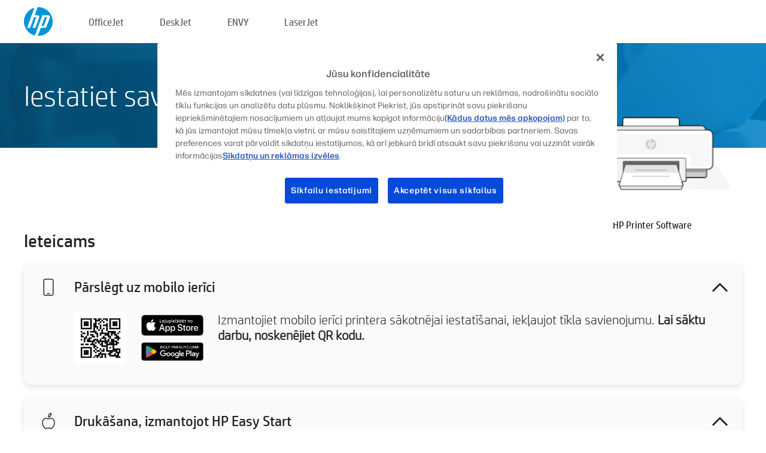

--- FILE ---
content_type: text/html;charset=UTF-8
request_url: https://www.123.hp.com/lv/lv/devices/setup;jsessionid=56B54FA5D87E5437AFF7B4DE28CB3277;jsessionid=8B7F39B80D4CD410A9428A211918C2D2;jsessionid=2866E251EECF114AF8AFEACDD8B1C065;jsessionid=46EE2BF4E49F8865BA8CEC78E464CD3D;jsessionid=D8390AF6C3FE5D4428AD74B562EFAA9E;jsessionid=87DC8E81E308D5202E247F1F6AC31836
body_size: 6392
content:
<!doctype html>
<html
  country="LV" lang="lv" dir="ltr"
>
  <head>
    
    <meta content="IE=edge" http-equiv="X-UA-Compatible" />
    <meta content="hpi" name="company_code" />
    <meta content="IPG" name="bu" />
    <meta content="text/html; charset=UTF-8" http-equiv="Content-Type" />
    <!-- <meta content="Welcome to the simplest way to setup your printer from a computer or mobile device. Easily download software, connect to a network, and print across devices." name="description" /> -->
    <meta name="description" content="Esiet sveicināti HP® oficiālajā mājaslapā, lai iestatītu savu printeri. Sāciet ar jaunā printera programmatūras lejupielādi. Jūs varēsiet pieslēgt printeri tīklā un veikt izdrukas no dažādām ierīcēm." />
    <meta content="hpexpnontridion" name="hp_design_version" />
    <meta
      content="hp drivers, hp driver, hp downloads, hp download drivers, hp printer drivers, hp printers drivers, hp scanner drivers, hp printer driver, hp print drivers, hp printer drivers download"
      name="keywords"
    />
    <meta content="support.drivers" name="lifecycle" />
    <meta content="Solutions" name="page_content" />
    <meta content="follow, index" name="robots" />
    <meta content="Segment Neutral" name="segment" />
    <meta name="target_country" content="lv" />
    <meta content=" R11849 " name="web_section_id" />
    <meta content="True" name="HandheldFriendly" />
    <meta content="width=device-width, initial-scale=1.0" name="viewport" />

    <!-- CSS  -->
    <link media="screen" rel="stylesheet" href="/resources/assets/css/page/123fontstyles.css" />
    <link media="screen" rel="stylesheet" href="/resources/assets/dist/application.min.css" />
    <link rel="stylesheet" href="/resources/assets/css/vendor/jquery.typeahead.min.css" type="text/css" />

    <!--  JavaScript -->
    <script src="/resources/assets/js/vendor/jquery/jquery-3.7.1.min.js"></script>

    <script defer="defer" src="/resources/assets/js/vendor/jquery/can.jquery.min.js" type="text/javascript"></script>

    <script async src="//www.hp.com/cma/ng/lib/exceptions/privacy-banner.js"></script>
    <script defer="defer" src="/resources/assets/js/page/tooltipster.main.min.js" type="text/javascript"></script>
    <script
      defer="defer"
      src="/resources/assets/js/page/tooltipster.bundle.min.js"
      type="text/javascript"
    ></script>
    <script defer="defer" src="https://www8.hp.com/caas/header-footer/lv/lv/default/latest.r?contentType=js&amp;hide_country_selector=true" type="text/javascript"></script>
    <script defer="defer" src="/resources/assets/js/vendor/base.min.js" type="text/javascript"></script>
    <script defer="defer" src="/resources/assets/dist/application.min.js" type="text/javascript"></script>

    <script type="text/javascript">
      //UDL Analytics - GTM tag
      (function (w, d, s, l, i) {
        w[l] = w[l] || [];
        w[l].push({
          "gtm.start": new Date().getTime(),
          event: "gtm.js",
        });
        var f = d.getElementsByTagName(s)[0],
          j = d.createElement(s),
          dl = l != "dataLayer" ? "&amp;l=" + l : "";
        j.async = true;
        j.src = "https://www.googletagmanager.com/gtm.js?id=" + i + dl;
        f.parentNode.insertBefore(j, f);
      })(window, document, "script", "dataLayer", "GTM-MZXB4R4");
    </script>
  
    <title>123.hp.com — HP Printer Software HP Smart</title>
    <link rel="stylesheet" href="/resources/assets/css/page/flex-design.css" type="text/css" />
    <link rel="stylesheet" href="/resources/assets/css/page/desktop-hp+-windows.css" type="text/css" />
    <link rel="stylesheet" href="/resources/assets/css/page/swls-delay.css" type="text/css" />
    <link rel="stylesheet" href="/resources/assets/css/page/desktop-unified.css" type="text/css" />
    <script defer="defer" src="/resources/assets/js/page/common.js" type="text/javascript"></script>
    <script defer="defer" src="/resources/assets/js/page/flex-design.js" type="text/javascript"></script>
    <script
      defer="defer"
      src="/resources/assets/js/page/desktop-offline-driver.js"
      type="text/javascript"
    ></script>
    <script defer="defer" src="/resources/assets/js/page/desktop-hp+-windows.js" type="text/javascript"></script>
    <script defer="defer" src="/resources/assets/js/page/desktop-unified.js" type="text/javascript"></script>
    <script src="https://cdn.optimizely.com/js/11773710518.js"></script>
    <script type="text/javascript">
      /*<![CDATA[*/
      var printerTroubleshootUrl = "https:\/\/support.hp.com\/printer-setup";
      var printerVideoUrl = "https:\/\/support.hp.com";
      var airPrintSupportUrl = "https:\/\/support.hp.com\/document\/ish_1946968-1947068-16";
      var macVersionSupportUrl = "https:\/\/support.apple.com\/109033";
      var appStoreUrl = "macappstore:\/\/apps.apple.com\/us\/app\/hp-smart\/id1474276998?mt=12";
      var osType = "os x";
      var printerSetupUrl = "https:\/\/support.hp.com\/lv-lv\/printer-setup";
      var deviceId = "setup";
      var deviceName = "HP Printer Software";
      var goToHpUrl = "https:\/\/h20180.www2.hp.com\/apps\/Nav?h_product=known\u0026h_client=S-A-10020-1\u0026h_lang=lv\u0026h_cc=lv\u0026h_pagetype=s-002";
      var localePath = "\/lv\/lv";
      /*]]>*/
    </script>
    <script type="text/javascript">
      var pageName = "desktop-unified";
      if (deviceId !== "") {
        pageName = pageName + "_" + deviceId.toLowerCase();
      }

      dataLayer.push({
        event: "e_pageView",
        pageNameL5: pageName,
      });
    </script>
  </head>
  <body>
    <div
      class="header-123"
      id="header-123"
    >
      <div class="header-container">
        <div class="hp-logo">
          <a
            href="/lv/lv/"
            title="123.hp.com — Printera iestatīšana no HP® oficiālās mājaslapas"
          >
            <img alt="123.hp.com — Printera iestatīšana no HP® oficiālās mājaslapas" src="/resources/assets/img/hp-logo.svg" />
          </a>
        </div>
        <ul class="header-menu">
          <li>
            <a href="/lv/lv/printers/officejet"
              >OfficeJet</a
            >
          </li>
          <li>
            <a href="/lv/lv/printers/deskjet"
              >DeskJet</a
            >
          </li>
          <li>
            <a href="/lv/lv/printers/envy">ENVY</a>
          </li>
          <li>
            <a href="/lv/lv/printers/laserjet"
              >LaserJet</a
            >
          </li>
        </ul>
      </div>
    </div>
    <div>
      <input id="supportUrl" value="https://support.hp.com/lv-lv/drivers/printers" type="hidden" />
      <input id="languageDirection" value="ltr" type="hidden" />
      <input id="lang" value="lv" type="hidden" />
      <input id="hpContact" value="" type="hidden" />
    </div>
    <div id="one23-overlay"></div>
    <main class="vertical">
      <div class="horizontal centered standard-bg">
        <div class="main-content horizontal grow space-between">
          <div class="page-header vertical centered">
            <div>Iestatiet savu jauno HP printeri</div>
          </div>
          
        </div>
      </div>
      <div class="hpplus-bg-white horizontal centered">
        <div class="main-content vertical">
          <div class="vertical side-images">
            <div class="printer-container">
              <img
                alt="printer"
                class="printer-image"
                src="/resources/assets/img/printer_icon_gray.png"
              />
              
              <div class="printer-title">HP Printer Software</div>
            </div>
          </div>
          <div class="vertical ie-wrap-fix">
            <div class="install-list">
              <div class="list-header">Ieteicams</div>
              
              
              <div class="list-item vertical" id="mobile-card">
                <div class="list-header arrow-header open">
                  <div class="list-header-left">
                    <div class="list-header-icon img-container icon-thin">
                      <img src="/resources/assets/img/mobile.svg" />
                    </div>
                    <div>Pārslēgt uz mobilo ierīci</div>
                  </div>
                  <div class="list-header-right">
                    <img src="/resources/assets/img/chevron_down_black.svg" />
                  </div>
                </div>
                <div class="list-content horizontal open">
                  <div class="horizontal">
                    <div class="bordered-qr-code img-container">
                      <img src="/resources/assets/img/123_qr_code.svg" />
                    </div>
                    <div class="vertical appstore-images space-around" id="app-store-images">
                      <img alt="Mac" id="macBadge" src="/resources/assets/img/app_store/ios/lv.svg" />
                      <img alt="Android" id="androidBadge" src="/resources/assets/img/app_store/android/lv.png" />
                    </div>
                  </div>
                  <div class="vertical ie-wrap-fix">
                    <div class="text-main">Izmantojiet mobilo ierīci printera sākotnējai iestatīšanai, iekļaujot tīkla savienojumu. <b>Lai sāktu darbu, noskenējiet QR kodu.</b></div>
                  </div>
                </div>
              </div>
              <div class="list-item vertical" id="easystart-card">
                <div class="list-header arrow-header open">
                  <div class="list-header-left">
                    <div class="list-header-icon img-container icon-thin">
                      <img src="/resources/assets/img/apple.svg" />
                    </div>
                    <div>Drukāšana, izmantojot HP Easy Start</div>
                  </div>
                  <div class="list-header-right">
                    <img src="/resources/assets/img/chevron_down_black.svg" />
                  </div>
                </div>
                <div class="list-content vertical open">
                  <div>
                    <button
                      class="btn btn-blue"
                      id="easystart-download"
                    >Instalēt HP Easy Start</button>
                  </div>
                  <div class="text-main">HP Easy Start izveido printera savienojumu ar ierīci, instalē drukas draiverus un iestata skenēšanas līdzekļus (ja tādi ir).</div>
                </div>
              </div>
              
            </div>
            <div class="support-list">
              <div class="support-item troubleshoot">
                <div class="support-header horizontal support-header-printer">
                  <div class="support-header-icon">
                    <img src="/resources/assets/img/support_icon_printer.svg" />
                  </div>
                  <div class="support-note">Vai nepieciešama palīdzība, lai novērstu problēmas printera iestatīšanas laikā?<br> <a id="printer-troubleshoot-url">Iestatīšanas problēmu novēršana</a></div>
                </div>
              </div>
              <div class="support-item video">
                <div class="support-header horizontal support-header-printer">
                  <div class="support-header-icon">
                    <img src="/resources/assets/img/support_icon_video.svg" />
                  </div>
                  <div class="support-note">Skatiet papildu iestatīšanas informāciju un video<br> <a id="printer-setup-url">Apmeklējiet HP atbalstu</a></div>
                </div>
              </div>
            </div>
          </div>
          <div id="country-selector-container">
      <div
        id="country-selector"
      >
        <i
          id="tooltip-image"
          class="sprite-sheet-flags sprite-flag sprite-flag-lv"
        ></i>
        <a class="tooltip country-tooltip" id="tooltip-text">Latvija</a>
        <div class="down-tooltip" id="country-selector-tooltip" style="left: 0px; bottom: 35px; display: none">
          <div id="supported-countries">
      <div>
        <div>
          <div class="country-selector-header">Atlasiet savu atrašanās vietu/valodu</div>
          <table class="country-selector-table">
            <!-- Row 1 -->
            <tr>
              <td id="country-item">
      <div>
        <i
          class="sprite-sheet-flags sprite-flag sprite-flag-au"
        ></i>
        <a
          href="/au/en/devices/setup;jsessionid=56B54FA5D87E5437AFF7B4DE28CB3277;jsessionid=8B7F39B80D4CD410A9428A211918C2D2;jsessionid=2866E251EECF114AF8AFEACDD8B1C065;jsessionid=46EE2BF4E49F8865BA8CEC78E464CD3D;jsessionid=D8390AF6C3FE5D4428AD74B562EFAA9E;jsessionid=87DC8E81E308D5202E247F1F6AC31836"
          id="au_en"
        >Australia</a>
      </div>
    </td>
              <td id="country-item">
      <div>
        <i
          class="sprite-sheet-flags sprite-flag sprite-flag-in"
        ></i>
        <a
          href="/in/en/devices/setup;jsessionid=56B54FA5D87E5437AFF7B4DE28CB3277;jsessionid=8B7F39B80D4CD410A9428A211918C2D2;jsessionid=2866E251EECF114AF8AFEACDD8B1C065;jsessionid=46EE2BF4E49F8865BA8CEC78E464CD3D;jsessionid=D8390AF6C3FE5D4428AD74B562EFAA9E;jsessionid=87DC8E81E308D5202E247F1F6AC31836"
          id="in_en"
        >India</a>
      </div>
    </td>
              <td id="country-item">
      <div>
        <i
          class="sprite-sheet-flags sprite-flag sprite-flag-pl"
        ></i>
        <a
          href="/pl/pl/devices/setup;jsessionid=56B54FA5D87E5437AFF7B4DE28CB3277;jsessionid=8B7F39B80D4CD410A9428A211918C2D2;jsessionid=2866E251EECF114AF8AFEACDD8B1C065;jsessionid=46EE2BF4E49F8865BA8CEC78E464CD3D;jsessionid=D8390AF6C3FE5D4428AD74B562EFAA9E;jsessionid=87DC8E81E308D5202E247F1F6AC31836"
          id="pl_pl"
        >Polska</a>
      </div>
    </td>
              <td id="country-item">
      <div>
        <i
          class="sprite-sheet-flags sprite-flag sprite-flag-us"
        ></i>
        <a
          href="/us/en/devices/setup;jsessionid=56B54FA5D87E5437AFF7B4DE28CB3277;jsessionid=8B7F39B80D4CD410A9428A211918C2D2;jsessionid=2866E251EECF114AF8AFEACDD8B1C065;jsessionid=46EE2BF4E49F8865BA8CEC78E464CD3D;jsessionid=D8390AF6C3FE5D4428AD74B562EFAA9E;jsessionid=87DC8E81E308D5202E247F1F6AC31836"
          id="us_en"
        >United States</a>
      </div>
    </td>
            </tr>

            <!-- Row 2 -->
            <tr>
              <td id="country-item">
      <div>
        <i
          class="sprite-sheet-flags sprite-flag sprite-flag-at"
        ></i>
        <a
          href="/at/de/devices/setup;jsessionid=56B54FA5D87E5437AFF7B4DE28CB3277;jsessionid=8B7F39B80D4CD410A9428A211918C2D2;jsessionid=2866E251EECF114AF8AFEACDD8B1C065;jsessionid=46EE2BF4E49F8865BA8CEC78E464CD3D;jsessionid=D8390AF6C3FE5D4428AD74B562EFAA9E;jsessionid=87DC8E81E308D5202E247F1F6AC31836"
          id="at_de"
        >Austria</a>
      </div>
    </td>
              <td id="country-item">
      <div>
        <i
          class="sprite-sheet-flags sprite-flag sprite-flag-ie"
        ></i>
        <a
          href="/ie/en/devices/setup;jsessionid=56B54FA5D87E5437AFF7B4DE28CB3277;jsessionid=8B7F39B80D4CD410A9428A211918C2D2;jsessionid=2866E251EECF114AF8AFEACDD8B1C065;jsessionid=46EE2BF4E49F8865BA8CEC78E464CD3D;jsessionid=D8390AF6C3FE5D4428AD74B562EFAA9E;jsessionid=87DC8E81E308D5202E247F1F6AC31836"
          id="ie_en"
        >Ireland</a>
      </div>
    </td>
              <td id="country-item">
      <div>
        <i
          class="sprite-sheet-flags sprite-flag sprite-flag-pt"
        ></i>
        <a
          href="/pt/pt/devices/setup;jsessionid=56B54FA5D87E5437AFF7B4DE28CB3277;jsessionid=8B7F39B80D4CD410A9428A211918C2D2;jsessionid=2866E251EECF114AF8AFEACDD8B1C065;jsessionid=46EE2BF4E49F8865BA8CEC78E464CD3D;jsessionid=D8390AF6C3FE5D4428AD74B562EFAA9E;jsessionid=87DC8E81E308D5202E247F1F6AC31836"
          id="pt_pt"
        >Portugal</a>
      </div>
    </td>
              <td id="country-item">
      <div>
        <i
          class="sprite-sheet-flags sprite-flag sprite-flag-bg"
        ></i>
        <a
          href="/bg/bg/devices/setup;jsessionid=56B54FA5D87E5437AFF7B4DE28CB3277;jsessionid=8B7F39B80D4CD410A9428A211918C2D2;jsessionid=2866E251EECF114AF8AFEACDD8B1C065;jsessionid=46EE2BF4E49F8865BA8CEC78E464CD3D;jsessionid=D8390AF6C3FE5D4428AD74B562EFAA9E;jsessionid=87DC8E81E308D5202E247F1F6AC31836"
          id="bg_bg"
        >България</a>
      </div>
    </td>
            </tr>

            <!-- Row 3 -->
            <tr>
              <td id="country-item">
      <div>
        <i
          class="sprite-sheet-flags sprite-flag sprite-flag-be"
        ></i>
        <a
          href="/be/nl/devices/setup;jsessionid=56B54FA5D87E5437AFF7B4DE28CB3277;jsessionid=8B7F39B80D4CD410A9428A211918C2D2;jsessionid=2866E251EECF114AF8AFEACDD8B1C065;jsessionid=46EE2BF4E49F8865BA8CEC78E464CD3D;jsessionid=D8390AF6C3FE5D4428AD74B562EFAA9E;jsessionid=87DC8E81E308D5202E247F1F6AC31836"
          id="be_nl"
        >België</a>
      </div>
    </td>
              <td id="country-item">
      <div>
        <i
          class="sprite-sheet-flags sprite-flag sprite-flag-it"
        ></i>
        <a
          href="/it/it/devices/setup;jsessionid=56B54FA5D87E5437AFF7B4DE28CB3277;jsessionid=8B7F39B80D4CD410A9428A211918C2D2;jsessionid=2866E251EECF114AF8AFEACDD8B1C065;jsessionid=46EE2BF4E49F8865BA8CEC78E464CD3D;jsessionid=D8390AF6C3FE5D4428AD74B562EFAA9E;jsessionid=87DC8E81E308D5202E247F1F6AC31836"
          id="it_it"
        >Italia</a>
      </div>
    </td>
              <td id="country-item">
      <div>
        <i
          class="sprite-sheet-flags sprite-flag sprite-flag-pr"
        ></i>
        <a
          href="/pr/en/devices/setup;jsessionid=56B54FA5D87E5437AFF7B4DE28CB3277;jsessionid=8B7F39B80D4CD410A9428A211918C2D2;jsessionid=2866E251EECF114AF8AFEACDD8B1C065;jsessionid=46EE2BF4E49F8865BA8CEC78E464CD3D;jsessionid=D8390AF6C3FE5D4428AD74B562EFAA9E;jsessionid=87DC8E81E308D5202E247F1F6AC31836"
          id="pr_en"
        >Puerto Rico</a>
      </div>
    </td>
              <td id="country-item">
      <div>
        <i
          class="sprite-sheet-flags sprite-flag sprite-flag-gr"
        ></i>
        <a
          href="/gr/el/devices/setup;jsessionid=56B54FA5D87E5437AFF7B4DE28CB3277;jsessionid=8B7F39B80D4CD410A9428A211918C2D2;jsessionid=2866E251EECF114AF8AFEACDD8B1C065;jsessionid=46EE2BF4E49F8865BA8CEC78E464CD3D;jsessionid=D8390AF6C3FE5D4428AD74B562EFAA9E;jsessionid=87DC8E81E308D5202E247F1F6AC31836"
          id="gr_el"
        >Ελλάδα</a>
      </div>
    </td>
            </tr>

            <!-- Row 4 -->
            <tr>
              <td id="country-item">
      <div>
        <i
          class="sprite-sheet-flags sprite-flag sprite-flag-be"
        ></i>
        <a
          href="/be/fr/devices/setup;jsessionid=56B54FA5D87E5437AFF7B4DE28CB3277;jsessionid=8B7F39B80D4CD410A9428A211918C2D2;jsessionid=2866E251EECF114AF8AFEACDD8B1C065;jsessionid=46EE2BF4E49F8865BA8CEC78E464CD3D;jsessionid=D8390AF6C3FE5D4428AD74B562EFAA9E;jsessionid=87DC8E81E308D5202E247F1F6AC31836"
          id="be_fr"
        >Belgique</a>
      </div>
    </td>
              <td id="country-item">
      <div>
        <i
          class="sprite-sheet-flags sprite-flag sprite-flag-lv"
        ></i>
        <a
          href="/lv/lv/devices/setup;jsessionid=56B54FA5D87E5437AFF7B4DE28CB3277;jsessionid=8B7F39B80D4CD410A9428A211918C2D2;jsessionid=2866E251EECF114AF8AFEACDD8B1C065;jsessionid=46EE2BF4E49F8865BA8CEC78E464CD3D;jsessionid=D8390AF6C3FE5D4428AD74B562EFAA9E;jsessionid=87DC8E81E308D5202E247F1F6AC31836"
          id="lv_lv"
        >Latvija</a>
      </div>
    </td>
              <td id="country-item">
      <div>
        <i
          class="sprite-sheet-flags sprite-flag sprite-flag-ro"
        ></i>
        <a
          href="/ro/ro/devices/setup;jsessionid=56B54FA5D87E5437AFF7B4DE28CB3277;jsessionid=8B7F39B80D4CD410A9428A211918C2D2;jsessionid=2866E251EECF114AF8AFEACDD8B1C065;jsessionid=46EE2BF4E49F8865BA8CEC78E464CD3D;jsessionid=D8390AF6C3FE5D4428AD74B562EFAA9E;jsessionid=87DC8E81E308D5202E247F1F6AC31836"
          id="ro_ro"
        >România</a>
      </div>
    </td>
              <td id="country-item">
      <div>
        <i
          class="sprite-sheet-flags sprite-flag sprite-flag-cy"
        ></i>
        <a
          href="/cy/el/devices/setup;jsessionid=56B54FA5D87E5437AFF7B4DE28CB3277;jsessionid=8B7F39B80D4CD410A9428A211918C2D2;jsessionid=2866E251EECF114AF8AFEACDD8B1C065;jsessionid=46EE2BF4E49F8865BA8CEC78E464CD3D;jsessionid=D8390AF6C3FE5D4428AD74B562EFAA9E;jsessionid=87DC8E81E308D5202E247F1F6AC31836"
          id="cy_el"
        >Κύπρος</a>
      </div>
    </td>
            </tr>

            <!-- Row 5 -->
            <tr>
              <td id="country-item">
      <div>
        <i
          class="sprite-sheet-flags sprite-flag sprite-flag-br"
        ></i>
        <a
          href="/br/pt/devices/setup;jsessionid=56B54FA5D87E5437AFF7B4DE28CB3277;jsessionid=8B7F39B80D4CD410A9428A211918C2D2;jsessionid=2866E251EECF114AF8AFEACDD8B1C065;jsessionid=46EE2BF4E49F8865BA8CEC78E464CD3D;jsessionid=D8390AF6C3FE5D4428AD74B562EFAA9E;jsessionid=87DC8E81E308D5202E247F1F6AC31836"
          id="br_pt"
        >Brasil</a>
      </div>
    </td>
              <td id="country-item">
      <div>
        <i
          class="sprite-sheet-flags sprite-flag sprite-flag-lt"
        ></i>
        <a
          href="/lt/lt/devices/setup;jsessionid=56B54FA5D87E5437AFF7B4DE28CB3277;jsessionid=8B7F39B80D4CD410A9428A211918C2D2;jsessionid=2866E251EECF114AF8AFEACDD8B1C065;jsessionid=46EE2BF4E49F8865BA8CEC78E464CD3D;jsessionid=D8390AF6C3FE5D4428AD74B562EFAA9E;jsessionid=87DC8E81E308D5202E247F1F6AC31836"
          id="lt_lt"
        >Lietuva</a>
      </div>
    </td>
              <td id="country-item">
      <div>
        <i
          class="sprite-sheet-flags sprite-flag sprite-flag-ch"
        ></i>
        <a
          href="/ch/de/devices/setup;jsessionid=56B54FA5D87E5437AFF7B4DE28CB3277;jsessionid=8B7F39B80D4CD410A9428A211918C2D2;jsessionid=2866E251EECF114AF8AFEACDD8B1C065;jsessionid=46EE2BF4E49F8865BA8CEC78E464CD3D;jsessionid=D8390AF6C3FE5D4428AD74B562EFAA9E;jsessionid=87DC8E81E308D5202E247F1F6AC31836"
          id="ch_de"
        >Schweiz</a>
      </div>
    </td>
              <td id="country-item">
      <div>
        <i
          class="sprite-sheet-flags sprite-flag sprite-flag-ru"
        ></i>
        <a
          href="/ru/ru/devices/setup;jsessionid=56B54FA5D87E5437AFF7B4DE28CB3277;jsessionid=8B7F39B80D4CD410A9428A211918C2D2;jsessionid=2866E251EECF114AF8AFEACDD8B1C065;jsessionid=46EE2BF4E49F8865BA8CEC78E464CD3D;jsessionid=D8390AF6C3FE5D4428AD74B562EFAA9E;jsessionid=87DC8E81E308D5202E247F1F6AC31836"
          id="ru_ru"
        >Россия</a>
      </div>
    </td>
            </tr>

            <!-- Row 6 -->
            <tr>
              <td id="country-item">
      <div>
        <i
          class="sprite-sheet-flags sprite-flag sprite-flag-ca"
        ></i>
        <a
          href="/ca/en/devices/setup;jsessionid=56B54FA5D87E5437AFF7B4DE28CB3277;jsessionid=8B7F39B80D4CD410A9428A211918C2D2;jsessionid=2866E251EECF114AF8AFEACDD8B1C065;jsessionid=46EE2BF4E49F8865BA8CEC78E464CD3D;jsessionid=D8390AF6C3FE5D4428AD74B562EFAA9E;jsessionid=87DC8E81E308D5202E247F1F6AC31836"
          id="ca_en"
        >Canada</a>
      </div>
    </td>
              <td id="country-item">
      <div>
        <i
          class="sprite-sheet-flags sprite-flag sprite-flag-lu"
        ></i>
        <a
          href="/lu/fr/devices/setup;jsessionid=56B54FA5D87E5437AFF7B4DE28CB3277;jsessionid=8B7F39B80D4CD410A9428A211918C2D2;jsessionid=2866E251EECF114AF8AFEACDD8B1C065;jsessionid=46EE2BF4E49F8865BA8CEC78E464CD3D;jsessionid=D8390AF6C3FE5D4428AD74B562EFAA9E;jsessionid=87DC8E81E308D5202E247F1F6AC31836"
          id="lu_fr"
        >Luxembourg</a>
      </div>
    </td>
              <td id="country-item">
      <div>
        <i
          class="sprite-sheet-flags sprite-flag sprite-flag-si"
        ></i>
        <a
          href="/si/sl/devices/setup;jsessionid=56B54FA5D87E5437AFF7B4DE28CB3277;jsessionid=8B7F39B80D4CD410A9428A211918C2D2;jsessionid=2866E251EECF114AF8AFEACDD8B1C065;jsessionid=46EE2BF4E49F8865BA8CEC78E464CD3D;jsessionid=D8390AF6C3FE5D4428AD74B562EFAA9E;jsessionid=87DC8E81E308D5202E247F1F6AC31836"
          id="si_sl"
        >Slovenija</a>
      </div>
    </td>
              <td id="country-item">
      <div>
        <i
          class="sprite-sheet-flags sprite-flag sprite-flag-il"
        ></i>
        <a
          href="/il/he/devices/setup;jsessionid=56B54FA5D87E5437AFF7B4DE28CB3277;jsessionid=8B7F39B80D4CD410A9428A211918C2D2;jsessionid=2866E251EECF114AF8AFEACDD8B1C065;jsessionid=46EE2BF4E49F8865BA8CEC78E464CD3D;jsessionid=D8390AF6C3FE5D4428AD74B562EFAA9E;jsessionid=87DC8E81E308D5202E247F1F6AC31836"
          id="il_he"
        >עברית</a>
      </div>
    </td>
            </tr>

            <!-- Row 7 -->
            <tr>
              <td id="country-item">
      <div>
        <i
          class="sprite-sheet-flags sprite-flag sprite-flag-ca"
        ></i>
        <a
          href="/ca/fr/devices/setup;jsessionid=56B54FA5D87E5437AFF7B4DE28CB3277;jsessionid=8B7F39B80D4CD410A9428A211918C2D2;jsessionid=2866E251EECF114AF8AFEACDD8B1C065;jsessionid=46EE2BF4E49F8865BA8CEC78E464CD3D;jsessionid=D8390AF6C3FE5D4428AD74B562EFAA9E;jsessionid=87DC8E81E308D5202E247F1F6AC31836"
          id="ca_fr"
        >Canada - Français</a>
      </div>
    </td>
              <td id="country-item">
      <div>
        <i
          class="sprite-sheet-flags sprite-flag sprite-flag-hu"
        ></i>
        <a
          href="/hu/hu/devices/setup;jsessionid=56B54FA5D87E5437AFF7B4DE28CB3277;jsessionid=8B7F39B80D4CD410A9428A211918C2D2;jsessionid=2866E251EECF114AF8AFEACDD8B1C065;jsessionid=46EE2BF4E49F8865BA8CEC78E464CD3D;jsessionid=D8390AF6C3FE5D4428AD74B562EFAA9E;jsessionid=87DC8E81E308D5202E247F1F6AC31836"
          id="hu_hu"
        >Magyarország</a>
      </div>
    </td>
              <td id="country-item">
      <div>
        <i
          class="sprite-sheet-flags sprite-flag sprite-flag-sk"
        ></i>
        <a
          href="/sk/sk/devices/setup;jsessionid=56B54FA5D87E5437AFF7B4DE28CB3277;jsessionid=8B7F39B80D4CD410A9428A211918C2D2;jsessionid=2866E251EECF114AF8AFEACDD8B1C065;jsessionid=46EE2BF4E49F8865BA8CEC78E464CD3D;jsessionid=D8390AF6C3FE5D4428AD74B562EFAA9E;jsessionid=87DC8E81E308D5202E247F1F6AC31836"
          id="sk_sk"
        >Slovensko</a>
      </div>
    </td>
              <td id="country-item">
      <div>
        <i
          class="sprite-sheet-flags sprite-flag sprite-flag-ae"
        ></i>
        <a
          href="/ae/ar/devices/setup;jsessionid=56B54FA5D87E5437AFF7B4DE28CB3277;jsessionid=8B7F39B80D4CD410A9428A211918C2D2;jsessionid=2866E251EECF114AF8AFEACDD8B1C065;jsessionid=46EE2BF4E49F8865BA8CEC78E464CD3D;jsessionid=D8390AF6C3FE5D4428AD74B562EFAA9E;jsessionid=87DC8E81E308D5202E247F1F6AC31836"
          id="ae_ar"
        >الشرق الأوسط</a>
      </div>
    </td>
            </tr>

            <!-- Row 8 -->
            <tr>
              <td id="country-item">
      <div>
        <i
          class="sprite-sheet-flags sprite-flag sprite-flag-cz"
        ></i>
        <a
          href="/cz/cs/devices/setup;jsessionid=56B54FA5D87E5437AFF7B4DE28CB3277;jsessionid=8B7F39B80D4CD410A9428A211918C2D2;jsessionid=2866E251EECF114AF8AFEACDD8B1C065;jsessionid=46EE2BF4E49F8865BA8CEC78E464CD3D;jsessionid=D8390AF6C3FE5D4428AD74B562EFAA9E;jsessionid=87DC8E81E308D5202E247F1F6AC31836"
          id="cz_cs"
        >Česká republika</a>
      </div>
    </td>
              <td id="country-item">
      <div>
        <i
          class="sprite-sheet-flags sprite-flag sprite-flag-mt"
        ></i>
        <a
          href="/mt/en/devices/setup;jsessionid=56B54FA5D87E5437AFF7B4DE28CB3277;jsessionid=8B7F39B80D4CD410A9428A211918C2D2;jsessionid=2866E251EECF114AF8AFEACDD8B1C065;jsessionid=46EE2BF4E49F8865BA8CEC78E464CD3D;jsessionid=D8390AF6C3FE5D4428AD74B562EFAA9E;jsessionid=87DC8E81E308D5202E247F1F6AC31836"
          id="mt_en"
        >Malta</a>
      </div>
    </td>
              <td id="country-item">
      <div>
        <i
          class="sprite-sheet-flags sprite-flag sprite-flag-ch"
        ></i>
        <a
          href="/ch/fr/devices/setup;jsessionid=56B54FA5D87E5437AFF7B4DE28CB3277;jsessionid=8B7F39B80D4CD410A9428A211918C2D2;jsessionid=2866E251EECF114AF8AFEACDD8B1C065;jsessionid=46EE2BF4E49F8865BA8CEC78E464CD3D;jsessionid=D8390AF6C3FE5D4428AD74B562EFAA9E;jsessionid=87DC8E81E308D5202E247F1F6AC31836"
          id="ch_fr"
        >Suisse</a>
      </div>
    </td>
              <td id="country-item">
      <div>
        <i
          class="sprite-sheet-flags sprite-flag sprite-flag-sa"
        ></i>
        <a
          href="/sa/ar/devices/setup;jsessionid=56B54FA5D87E5437AFF7B4DE28CB3277;jsessionid=8B7F39B80D4CD410A9428A211918C2D2;jsessionid=2866E251EECF114AF8AFEACDD8B1C065;jsessionid=46EE2BF4E49F8865BA8CEC78E464CD3D;jsessionid=D8390AF6C3FE5D4428AD74B562EFAA9E;jsessionid=87DC8E81E308D5202E247F1F6AC31836"
          id="sa_ar"
        >المملكة العربية السعودية</a>
      </div>
    </td>
            </tr>

            <!-- Row 9 -->
            <tr>
              <td id="country-item">
      <div>
        <i
          class="sprite-sheet-flags sprite-flag sprite-flag-dk"
        ></i>
        <a
          href="/dk/da/devices/setup;jsessionid=56B54FA5D87E5437AFF7B4DE28CB3277;jsessionid=8B7F39B80D4CD410A9428A211918C2D2;jsessionid=2866E251EECF114AF8AFEACDD8B1C065;jsessionid=46EE2BF4E49F8865BA8CEC78E464CD3D;jsessionid=D8390AF6C3FE5D4428AD74B562EFAA9E;jsessionid=87DC8E81E308D5202E247F1F6AC31836"
          id="dk_da"
        >Danmark</a>
      </div>
    </td>
              <td id="country-item">
      <div>
        <i
          class="sprite-sheet-flags sprite-flag sprite-flag-mx"
        ></i>
        <a
          href="/mx/es/devices/setup;jsessionid=56B54FA5D87E5437AFF7B4DE28CB3277;jsessionid=8B7F39B80D4CD410A9428A211918C2D2;jsessionid=2866E251EECF114AF8AFEACDD8B1C065;jsessionid=46EE2BF4E49F8865BA8CEC78E464CD3D;jsessionid=D8390AF6C3FE5D4428AD74B562EFAA9E;jsessionid=87DC8E81E308D5202E247F1F6AC31836"
          id="mx_es"
        >México</a>
      </div>
    </td>
              <td id="country-item">
      <div>
        <i
          class="sprite-sheet-flags sprite-flag sprite-flag-fi"
        ></i>
        <a
          href="/fi/fi/devices/setup;jsessionid=56B54FA5D87E5437AFF7B4DE28CB3277;jsessionid=8B7F39B80D4CD410A9428A211918C2D2;jsessionid=2866E251EECF114AF8AFEACDD8B1C065;jsessionid=46EE2BF4E49F8865BA8CEC78E464CD3D;jsessionid=D8390AF6C3FE5D4428AD74B562EFAA9E;jsessionid=87DC8E81E308D5202E247F1F6AC31836"
          id="fi_fi"
        >Suomi</a>
      </div>
    </td>
              <td id="country-item">
      <div>
        <i
          class="sprite-sheet-flags sprite-flag sprite-flag-kr"
        ></i>
        <a
          href="/kr/ko/devices/setup;jsessionid=56B54FA5D87E5437AFF7B4DE28CB3277;jsessionid=8B7F39B80D4CD410A9428A211918C2D2;jsessionid=2866E251EECF114AF8AFEACDD8B1C065;jsessionid=46EE2BF4E49F8865BA8CEC78E464CD3D;jsessionid=D8390AF6C3FE5D4428AD74B562EFAA9E;jsessionid=87DC8E81E308D5202E247F1F6AC31836"
          id="kr_ko"
        >한국</a>
      </div>
    </td>
            </tr>

            <!-- Row 10 -->
            <tr>
              <td id="country-item">
      <div>
        <i
          class="sprite-sheet-flags sprite-flag sprite-flag-de"
        ></i>
        <a
          href="/de/de/devices/setup;jsessionid=56B54FA5D87E5437AFF7B4DE28CB3277;jsessionid=8B7F39B80D4CD410A9428A211918C2D2;jsessionid=2866E251EECF114AF8AFEACDD8B1C065;jsessionid=46EE2BF4E49F8865BA8CEC78E464CD3D;jsessionid=D8390AF6C3FE5D4428AD74B562EFAA9E;jsessionid=87DC8E81E308D5202E247F1F6AC31836"
          id="de_de"
        >Deutschland</a>
      </div>
    </td>
              <td id="country-item">
      <div>
        <i
          class="sprite-sheet-flags sprite-flag sprite-flag-nl"
        ></i>
        <a
          href="/nl/nl/devices/setup;jsessionid=56B54FA5D87E5437AFF7B4DE28CB3277;jsessionid=8B7F39B80D4CD410A9428A211918C2D2;jsessionid=2866E251EECF114AF8AFEACDD8B1C065;jsessionid=46EE2BF4E49F8865BA8CEC78E464CD3D;jsessionid=D8390AF6C3FE5D4428AD74B562EFAA9E;jsessionid=87DC8E81E308D5202E247F1F6AC31836"
          id="nl_nl"
        >Nederland</a>
      </div>
    </td>
              <td id="country-item">
      <div>
        <i
          class="sprite-sheet-flags sprite-flag sprite-flag-se"
        ></i>
        <a
          href="/se/sv/devices/setup;jsessionid=56B54FA5D87E5437AFF7B4DE28CB3277;jsessionid=8B7F39B80D4CD410A9428A211918C2D2;jsessionid=2866E251EECF114AF8AFEACDD8B1C065;jsessionid=46EE2BF4E49F8865BA8CEC78E464CD3D;jsessionid=D8390AF6C3FE5D4428AD74B562EFAA9E;jsessionid=87DC8E81E308D5202E247F1F6AC31836"
          id="se_sv"
        >Sverige</a>
      </div>
    </td>
              <td id="country-item">
      <div>
        <i
          class="sprite-sheet-flags sprite-flag sprite-flag-jp"
        ></i>
        <a
          href="/jp/ja/devices/setup;jsessionid=56B54FA5D87E5437AFF7B4DE28CB3277;jsessionid=8B7F39B80D4CD410A9428A211918C2D2;jsessionid=2866E251EECF114AF8AFEACDD8B1C065;jsessionid=46EE2BF4E49F8865BA8CEC78E464CD3D;jsessionid=D8390AF6C3FE5D4428AD74B562EFAA9E;jsessionid=87DC8E81E308D5202E247F1F6AC31836"
          id="jp_ja"
        >日本</a>
      </div>
    </td>
            </tr>

            <!-- Row 11 -->
            <tr>
              <td id="country-item">
      <div>
        <i
          class="sprite-sheet-flags sprite-flag sprite-flag-ee"
        ></i>
        <a
          href="/ee/et/devices/setup;jsessionid=56B54FA5D87E5437AFF7B4DE28CB3277;jsessionid=8B7F39B80D4CD410A9428A211918C2D2;jsessionid=2866E251EECF114AF8AFEACDD8B1C065;jsessionid=46EE2BF4E49F8865BA8CEC78E464CD3D;jsessionid=D8390AF6C3FE5D4428AD74B562EFAA9E;jsessionid=87DC8E81E308D5202E247F1F6AC31836"
          id="ee_et"
        >Eesti</a>
      </div>
    </td>
              <td id="country-item">
      <div>
        <i
          class="sprite-sheet-flags sprite-flag sprite-flag-nz"
        ></i>
        <a
          href="/nz/en/devices/setup;jsessionid=56B54FA5D87E5437AFF7B4DE28CB3277;jsessionid=8B7F39B80D4CD410A9428A211918C2D2;jsessionid=2866E251EECF114AF8AFEACDD8B1C065;jsessionid=46EE2BF4E49F8865BA8CEC78E464CD3D;jsessionid=D8390AF6C3FE5D4428AD74B562EFAA9E;jsessionid=87DC8E81E308D5202E247F1F6AC31836"
          id="nz_en"
        >New Zealand</a>
      </div>
    </td>
              <td id="country-item">
      <div>
        <i
          class="sprite-sheet-flags sprite-flag sprite-flag-ch"
        ></i>
        <a
          href="/ch/it/devices/setup;jsessionid=56B54FA5D87E5437AFF7B4DE28CB3277;jsessionid=8B7F39B80D4CD410A9428A211918C2D2;jsessionid=2866E251EECF114AF8AFEACDD8B1C065;jsessionid=46EE2BF4E49F8865BA8CEC78E464CD3D;jsessionid=D8390AF6C3FE5D4428AD74B562EFAA9E;jsessionid=87DC8E81E308D5202E247F1F6AC31836"
          id="ch_it"
        >Svizzera</a>
      </div>
    </td>
              <td id="country-item">
      <div>
        <i
          class="sprite-sheet-flags sprite-flag sprite-flag-cn"
        ></i>
        <a
          href="/cn/zh/devices/setup;jsessionid=56B54FA5D87E5437AFF7B4DE28CB3277;jsessionid=8B7F39B80D4CD410A9428A211918C2D2;jsessionid=2866E251EECF114AF8AFEACDD8B1C065;jsessionid=46EE2BF4E49F8865BA8CEC78E464CD3D;jsessionid=D8390AF6C3FE5D4428AD74B562EFAA9E;jsessionid=87DC8E81E308D5202E247F1F6AC31836"
          id="cn_zh"
        >中国</a>
      </div>
    </td>
            </tr>

            <!-- Row 12 -->
            <tr>
              <td id="country-item">
      <div>
        <i
          class="sprite-sheet-flags sprite-flag sprite-flag-es"
        ></i>
        <a
          href="/es/es/devices/setup;jsessionid=56B54FA5D87E5437AFF7B4DE28CB3277;jsessionid=8B7F39B80D4CD410A9428A211918C2D2;jsessionid=2866E251EECF114AF8AFEACDD8B1C065;jsessionid=46EE2BF4E49F8865BA8CEC78E464CD3D;jsessionid=D8390AF6C3FE5D4428AD74B562EFAA9E;jsessionid=87DC8E81E308D5202E247F1F6AC31836"
          id="es_es"
        >España</a>
      </div>
    </td>
              <td id="country-item">
      <div>
        <i
          class="sprite-sheet-flags sprite-flag sprite-flag-no"
        ></i>
        <a
          href="/no/no/devices/setup;jsessionid=56B54FA5D87E5437AFF7B4DE28CB3277;jsessionid=8B7F39B80D4CD410A9428A211918C2D2;jsessionid=2866E251EECF114AF8AFEACDD8B1C065;jsessionid=46EE2BF4E49F8865BA8CEC78E464CD3D;jsessionid=D8390AF6C3FE5D4428AD74B562EFAA9E;jsessionid=87DC8E81E308D5202E247F1F6AC31836"
          id="no_no"
        >Norge</a>
      </div>
    </td>
              <td id="country-item">
      <div>
        <i
          class="sprite-sheet-flags sprite-flag sprite-flag-tr"
        ></i>
        <a
          href="/tr/tr/devices/setup;jsessionid=56B54FA5D87E5437AFF7B4DE28CB3277;jsessionid=8B7F39B80D4CD410A9428A211918C2D2;jsessionid=2866E251EECF114AF8AFEACDD8B1C065;jsessionid=46EE2BF4E49F8865BA8CEC78E464CD3D;jsessionid=D8390AF6C3FE5D4428AD74B562EFAA9E;jsessionid=87DC8E81E308D5202E247F1F6AC31836"
          id="tr_tr"
        >Türkiye</a>
      </div>
    </td>
              <td id="country-item">
      <div>
        <i
          class="sprite-sheet-flags sprite-flag sprite-flag-hk"
        ></i>
        <a
          href="/hk/zh/devices/setup;jsessionid=56B54FA5D87E5437AFF7B4DE28CB3277;jsessionid=8B7F39B80D4CD410A9428A211918C2D2;jsessionid=2866E251EECF114AF8AFEACDD8B1C065;jsessionid=46EE2BF4E49F8865BA8CEC78E464CD3D;jsessionid=D8390AF6C3FE5D4428AD74B562EFAA9E;jsessionid=87DC8E81E308D5202E247F1F6AC31836"
          id="hk_zh"
        >香港特別行政區</a>
      </div>
    </td>
            </tr>
            <!-- Row 13 -->
            <tr>
              <td id="country-item">
      <div>
        <i
          class="sprite-sheet-flags sprite-flag sprite-flag-fr"
        ></i>
        <a
          href="/fr/fr/devices/setup;jsessionid=56B54FA5D87E5437AFF7B4DE28CB3277;jsessionid=8B7F39B80D4CD410A9428A211918C2D2;jsessionid=2866E251EECF114AF8AFEACDD8B1C065;jsessionid=46EE2BF4E49F8865BA8CEC78E464CD3D;jsessionid=D8390AF6C3FE5D4428AD74B562EFAA9E;jsessionid=87DC8E81E308D5202E247F1F6AC31836"
          id="fr_fr"
        >France</a>
      </div>
    </td>
              <td id="country-item">
      <div>
        <i
          class="sprite-sheet-flags sprite-flag sprite-flag-hr"
        ></i>
        <a
          href="/hr/hr/devices/setup;jsessionid=56B54FA5D87E5437AFF7B4DE28CB3277;jsessionid=8B7F39B80D4CD410A9428A211918C2D2;jsessionid=2866E251EECF114AF8AFEACDD8B1C065;jsessionid=46EE2BF4E49F8865BA8CEC78E464CD3D;jsessionid=D8390AF6C3FE5D4428AD74B562EFAA9E;jsessionid=87DC8E81E308D5202E247F1F6AC31836"
          id="hr_hr"
        >Hrvatska</a>
      </div>
    </td>
              <td id="country-item">
      <div>
        <i
          class="sprite-sheet-flags sprite-flag sprite-flag-gb"
        ></i>
        <a
          href="/gb/en/devices/setup;jsessionid=56B54FA5D87E5437AFF7B4DE28CB3277;jsessionid=8B7F39B80D4CD410A9428A211918C2D2;jsessionid=2866E251EECF114AF8AFEACDD8B1C065;jsessionid=46EE2BF4E49F8865BA8CEC78E464CD3D;jsessionid=D8390AF6C3FE5D4428AD74B562EFAA9E;jsessionid=87DC8E81E308D5202E247F1F6AC31836"
          id="gb_en"
        >United Kingdom</a>
      </div>
    </td>
              <td id="country-item">
      <div>
        <i
          class="sprite-sheet-flags sprite-flag sprite-flag-tw"
        ></i>
        <a
          href="/tw/zh/devices/setup;jsessionid=56B54FA5D87E5437AFF7B4DE28CB3277;jsessionid=8B7F39B80D4CD410A9428A211918C2D2;jsessionid=2866E251EECF114AF8AFEACDD8B1C065;jsessionid=46EE2BF4E49F8865BA8CEC78E464CD3D;jsessionid=D8390AF6C3FE5D4428AD74B562EFAA9E;jsessionid=87DC8E81E308D5202E247F1F6AC31836"
          id="tw_zh"
        >臺灣地區</a>
      </div>
    </td>
            </tr>
          </table>
        </div>
      </div>
    </div>
        </div>
      </div>
    </div>
          <div
            id="country-selector-overlay-container"
          >
      <div class="country-selector-overlay-content" id="country-selector-overlay">
        <div class="overlay-header">
          <button aria-label="Close" class="close icon" data-dismiss="modal" id="closeButton" type="button"></button>
        </div>
        <div id="country-selector-table">
          <div id="supported-countries">
      <div>
        <div>
          <div class="country-selector-header">Atlasiet savu atrašanās vietu/valodu</div>
          <table class="country-selector-table">
            <!-- Row 1 -->
            <tr>
              <td id="country-item">
      <div>
        <i
          class="sprite-sheet-flags sprite-flag sprite-flag-au"
        ></i>
        <a
          href="/au/en/devices/setup;jsessionid=56B54FA5D87E5437AFF7B4DE28CB3277;jsessionid=8B7F39B80D4CD410A9428A211918C2D2;jsessionid=2866E251EECF114AF8AFEACDD8B1C065;jsessionid=46EE2BF4E49F8865BA8CEC78E464CD3D;jsessionid=D8390AF6C3FE5D4428AD74B562EFAA9E;jsessionid=87DC8E81E308D5202E247F1F6AC31836"
          id="au_en"
        >Australia</a>
      </div>
    </td>
              <td id="country-item">
      <div>
        <i
          class="sprite-sheet-flags sprite-flag sprite-flag-in"
        ></i>
        <a
          href="/in/en/devices/setup;jsessionid=56B54FA5D87E5437AFF7B4DE28CB3277;jsessionid=8B7F39B80D4CD410A9428A211918C2D2;jsessionid=2866E251EECF114AF8AFEACDD8B1C065;jsessionid=46EE2BF4E49F8865BA8CEC78E464CD3D;jsessionid=D8390AF6C3FE5D4428AD74B562EFAA9E;jsessionid=87DC8E81E308D5202E247F1F6AC31836"
          id="in_en"
        >India</a>
      </div>
    </td>
              <td id="country-item">
      <div>
        <i
          class="sprite-sheet-flags sprite-flag sprite-flag-pl"
        ></i>
        <a
          href="/pl/pl/devices/setup;jsessionid=56B54FA5D87E5437AFF7B4DE28CB3277;jsessionid=8B7F39B80D4CD410A9428A211918C2D2;jsessionid=2866E251EECF114AF8AFEACDD8B1C065;jsessionid=46EE2BF4E49F8865BA8CEC78E464CD3D;jsessionid=D8390AF6C3FE5D4428AD74B562EFAA9E;jsessionid=87DC8E81E308D5202E247F1F6AC31836"
          id="pl_pl"
        >Polska</a>
      </div>
    </td>
              <td id="country-item">
      <div>
        <i
          class="sprite-sheet-flags sprite-flag sprite-flag-us"
        ></i>
        <a
          href="/us/en/devices/setup;jsessionid=56B54FA5D87E5437AFF7B4DE28CB3277;jsessionid=8B7F39B80D4CD410A9428A211918C2D2;jsessionid=2866E251EECF114AF8AFEACDD8B1C065;jsessionid=46EE2BF4E49F8865BA8CEC78E464CD3D;jsessionid=D8390AF6C3FE5D4428AD74B562EFAA9E;jsessionid=87DC8E81E308D5202E247F1F6AC31836"
          id="us_en"
        >United States</a>
      </div>
    </td>
            </tr>

            <!-- Row 2 -->
            <tr>
              <td id="country-item">
      <div>
        <i
          class="sprite-sheet-flags sprite-flag sprite-flag-at"
        ></i>
        <a
          href="/at/de/devices/setup;jsessionid=56B54FA5D87E5437AFF7B4DE28CB3277;jsessionid=8B7F39B80D4CD410A9428A211918C2D2;jsessionid=2866E251EECF114AF8AFEACDD8B1C065;jsessionid=46EE2BF4E49F8865BA8CEC78E464CD3D;jsessionid=D8390AF6C3FE5D4428AD74B562EFAA9E;jsessionid=87DC8E81E308D5202E247F1F6AC31836"
          id="at_de"
        >Austria</a>
      </div>
    </td>
              <td id="country-item">
      <div>
        <i
          class="sprite-sheet-flags sprite-flag sprite-flag-ie"
        ></i>
        <a
          href="/ie/en/devices/setup;jsessionid=56B54FA5D87E5437AFF7B4DE28CB3277;jsessionid=8B7F39B80D4CD410A9428A211918C2D2;jsessionid=2866E251EECF114AF8AFEACDD8B1C065;jsessionid=46EE2BF4E49F8865BA8CEC78E464CD3D;jsessionid=D8390AF6C3FE5D4428AD74B562EFAA9E;jsessionid=87DC8E81E308D5202E247F1F6AC31836"
          id="ie_en"
        >Ireland</a>
      </div>
    </td>
              <td id="country-item">
      <div>
        <i
          class="sprite-sheet-flags sprite-flag sprite-flag-pt"
        ></i>
        <a
          href="/pt/pt/devices/setup;jsessionid=56B54FA5D87E5437AFF7B4DE28CB3277;jsessionid=8B7F39B80D4CD410A9428A211918C2D2;jsessionid=2866E251EECF114AF8AFEACDD8B1C065;jsessionid=46EE2BF4E49F8865BA8CEC78E464CD3D;jsessionid=D8390AF6C3FE5D4428AD74B562EFAA9E;jsessionid=87DC8E81E308D5202E247F1F6AC31836"
          id="pt_pt"
        >Portugal</a>
      </div>
    </td>
              <td id="country-item">
      <div>
        <i
          class="sprite-sheet-flags sprite-flag sprite-flag-bg"
        ></i>
        <a
          href="/bg/bg/devices/setup;jsessionid=56B54FA5D87E5437AFF7B4DE28CB3277;jsessionid=8B7F39B80D4CD410A9428A211918C2D2;jsessionid=2866E251EECF114AF8AFEACDD8B1C065;jsessionid=46EE2BF4E49F8865BA8CEC78E464CD3D;jsessionid=D8390AF6C3FE5D4428AD74B562EFAA9E;jsessionid=87DC8E81E308D5202E247F1F6AC31836"
          id="bg_bg"
        >България</a>
      </div>
    </td>
            </tr>

            <!-- Row 3 -->
            <tr>
              <td id="country-item">
      <div>
        <i
          class="sprite-sheet-flags sprite-flag sprite-flag-be"
        ></i>
        <a
          href="/be/nl/devices/setup;jsessionid=56B54FA5D87E5437AFF7B4DE28CB3277;jsessionid=8B7F39B80D4CD410A9428A211918C2D2;jsessionid=2866E251EECF114AF8AFEACDD8B1C065;jsessionid=46EE2BF4E49F8865BA8CEC78E464CD3D;jsessionid=D8390AF6C3FE5D4428AD74B562EFAA9E;jsessionid=87DC8E81E308D5202E247F1F6AC31836"
          id="be_nl"
        >België</a>
      </div>
    </td>
              <td id="country-item">
      <div>
        <i
          class="sprite-sheet-flags sprite-flag sprite-flag-it"
        ></i>
        <a
          href="/it/it/devices/setup;jsessionid=56B54FA5D87E5437AFF7B4DE28CB3277;jsessionid=8B7F39B80D4CD410A9428A211918C2D2;jsessionid=2866E251EECF114AF8AFEACDD8B1C065;jsessionid=46EE2BF4E49F8865BA8CEC78E464CD3D;jsessionid=D8390AF6C3FE5D4428AD74B562EFAA9E;jsessionid=87DC8E81E308D5202E247F1F6AC31836"
          id="it_it"
        >Italia</a>
      </div>
    </td>
              <td id="country-item">
      <div>
        <i
          class="sprite-sheet-flags sprite-flag sprite-flag-pr"
        ></i>
        <a
          href="/pr/en/devices/setup;jsessionid=56B54FA5D87E5437AFF7B4DE28CB3277;jsessionid=8B7F39B80D4CD410A9428A211918C2D2;jsessionid=2866E251EECF114AF8AFEACDD8B1C065;jsessionid=46EE2BF4E49F8865BA8CEC78E464CD3D;jsessionid=D8390AF6C3FE5D4428AD74B562EFAA9E;jsessionid=87DC8E81E308D5202E247F1F6AC31836"
          id="pr_en"
        >Puerto Rico</a>
      </div>
    </td>
              <td id="country-item">
      <div>
        <i
          class="sprite-sheet-flags sprite-flag sprite-flag-gr"
        ></i>
        <a
          href="/gr/el/devices/setup;jsessionid=56B54FA5D87E5437AFF7B4DE28CB3277;jsessionid=8B7F39B80D4CD410A9428A211918C2D2;jsessionid=2866E251EECF114AF8AFEACDD8B1C065;jsessionid=46EE2BF4E49F8865BA8CEC78E464CD3D;jsessionid=D8390AF6C3FE5D4428AD74B562EFAA9E;jsessionid=87DC8E81E308D5202E247F1F6AC31836"
          id="gr_el"
        >Ελλάδα</a>
      </div>
    </td>
            </tr>

            <!-- Row 4 -->
            <tr>
              <td id="country-item">
      <div>
        <i
          class="sprite-sheet-flags sprite-flag sprite-flag-be"
        ></i>
        <a
          href="/be/fr/devices/setup;jsessionid=56B54FA5D87E5437AFF7B4DE28CB3277;jsessionid=8B7F39B80D4CD410A9428A211918C2D2;jsessionid=2866E251EECF114AF8AFEACDD8B1C065;jsessionid=46EE2BF4E49F8865BA8CEC78E464CD3D;jsessionid=D8390AF6C3FE5D4428AD74B562EFAA9E;jsessionid=87DC8E81E308D5202E247F1F6AC31836"
          id="be_fr"
        >Belgique</a>
      </div>
    </td>
              <td id="country-item">
      <div>
        <i
          class="sprite-sheet-flags sprite-flag sprite-flag-lv"
        ></i>
        <a
          href="/lv/lv/devices/setup;jsessionid=56B54FA5D87E5437AFF7B4DE28CB3277;jsessionid=8B7F39B80D4CD410A9428A211918C2D2;jsessionid=2866E251EECF114AF8AFEACDD8B1C065;jsessionid=46EE2BF4E49F8865BA8CEC78E464CD3D;jsessionid=D8390AF6C3FE5D4428AD74B562EFAA9E;jsessionid=87DC8E81E308D5202E247F1F6AC31836"
          id="lv_lv"
        >Latvija</a>
      </div>
    </td>
              <td id="country-item">
      <div>
        <i
          class="sprite-sheet-flags sprite-flag sprite-flag-ro"
        ></i>
        <a
          href="/ro/ro/devices/setup;jsessionid=56B54FA5D87E5437AFF7B4DE28CB3277;jsessionid=8B7F39B80D4CD410A9428A211918C2D2;jsessionid=2866E251EECF114AF8AFEACDD8B1C065;jsessionid=46EE2BF4E49F8865BA8CEC78E464CD3D;jsessionid=D8390AF6C3FE5D4428AD74B562EFAA9E;jsessionid=87DC8E81E308D5202E247F1F6AC31836"
          id="ro_ro"
        >România</a>
      </div>
    </td>
              <td id="country-item">
      <div>
        <i
          class="sprite-sheet-flags sprite-flag sprite-flag-cy"
        ></i>
        <a
          href="/cy/el/devices/setup;jsessionid=56B54FA5D87E5437AFF7B4DE28CB3277;jsessionid=8B7F39B80D4CD410A9428A211918C2D2;jsessionid=2866E251EECF114AF8AFEACDD8B1C065;jsessionid=46EE2BF4E49F8865BA8CEC78E464CD3D;jsessionid=D8390AF6C3FE5D4428AD74B562EFAA9E;jsessionid=87DC8E81E308D5202E247F1F6AC31836"
          id="cy_el"
        >Κύπρος</a>
      </div>
    </td>
            </tr>

            <!-- Row 5 -->
            <tr>
              <td id="country-item">
      <div>
        <i
          class="sprite-sheet-flags sprite-flag sprite-flag-br"
        ></i>
        <a
          href="/br/pt/devices/setup;jsessionid=56B54FA5D87E5437AFF7B4DE28CB3277;jsessionid=8B7F39B80D4CD410A9428A211918C2D2;jsessionid=2866E251EECF114AF8AFEACDD8B1C065;jsessionid=46EE2BF4E49F8865BA8CEC78E464CD3D;jsessionid=D8390AF6C3FE5D4428AD74B562EFAA9E;jsessionid=87DC8E81E308D5202E247F1F6AC31836"
          id="br_pt"
        >Brasil</a>
      </div>
    </td>
              <td id="country-item">
      <div>
        <i
          class="sprite-sheet-flags sprite-flag sprite-flag-lt"
        ></i>
        <a
          href="/lt/lt/devices/setup;jsessionid=56B54FA5D87E5437AFF7B4DE28CB3277;jsessionid=8B7F39B80D4CD410A9428A211918C2D2;jsessionid=2866E251EECF114AF8AFEACDD8B1C065;jsessionid=46EE2BF4E49F8865BA8CEC78E464CD3D;jsessionid=D8390AF6C3FE5D4428AD74B562EFAA9E;jsessionid=87DC8E81E308D5202E247F1F6AC31836"
          id="lt_lt"
        >Lietuva</a>
      </div>
    </td>
              <td id="country-item">
      <div>
        <i
          class="sprite-sheet-flags sprite-flag sprite-flag-ch"
        ></i>
        <a
          href="/ch/de/devices/setup;jsessionid=56B54FA5D87E5437AFF7B4DE28CB3277;jsessionid=8B7F39B80D4CD410A9428A211918C2D2;jsessionid=2866E251EECF114AF8AFEACDD8B1C065;jsessionid=46EE2BF4E49F8865BA8CEC78E464CD3D;jsessionid=D8390AF6C3FE5D4428AD74B562EFAA9E;jsessionid=87DC8E81E308D5202E247F1F6AC31836"
          id="ch_de"
        >Schweiz</a>
      </div>
    </td>
              <td id="country-item">
      <div>
        <i
          class="sprite-sheet-flags sprite-flag sprite-flag-ru"
        ></i>
        <a
          href="/ru/ru/devices/setup;jsessionid=56B54FA5D87E5437AFF7B4DE28CB3277;jsessionid=8B7F39B80D4CD410A9428A211918C2D2;jsessionid=2866E251EECF114AF8AFEACDD8B1C065;jsessionid=46EE2BF4E49F8865BA8CEC78E464CD3D;jsessionid=D8390AF6C3FE5D4428AD74B562EFAA9E;jsessionid=87DC8E81E308D5202E247F1F6AC31836"
          id="ru_ru"
        >Россия</a>
      </div>
    </td>
            </tr>

            <!-- Row 6 -->
            <tr>
              <td id="country-item">
      <div>
        <i
          class="sprite-sheet-flags sprite-flag sprite-flag-ca"
        ></i>
        <a
          href="/ca/en/devices/setup;jsessionid=56B54FA5D87E5437AFF7B4DE28CB3277;jsessionid=8B7F39B80D4CD410A9428A211918C2D2;jsessionid=2866E251EECF114AF8AFEACDD8B1C065;jsessionid=46EE2BF4E49F8865BA8CEC78E464CD3D;jsessionid=D8390AF6C3FE5D4428AD74B562EFAA9E;jsessionid=87DC8E81E308D5202E247F1F6AC31836"
          id="ca_en"
        >Canada</a>
      </div>
    </td>
              <td id="country-item">
      <div>
        <i
          class="sprite-sheet-flags sprite-flag sprite-flag-lu"
        ></i>
        <a
          href="/lu/fr/devices/setup;jsessionid=56B54FA5D87E5437AFF7B4DE28CB3277;jsessionid=8B7F39B80D4CD410A9428A211918C2D2;jsessionid=2866E251EECF114AF8AFEACDD8B1C065;jsessionid=46EE2BF4E49F8865BA8CEC78E464CD3D;jsessionid=D8390AF6C3FE5D4428AD74B562EFAA9E;jsessionid=87DC8E81E308D5202E247F1F6AC31836"
          id="lu_fr"
        >Luxembourg</a>
      </div>
    </td>
              <td id="country-item">
      <div>
        <i
          class="sprite-sheet-flags sprite-flag sprite-flag-si"
        ></i>
        <a
          href="/si/sl/devices/setup;jsessionid=56B54FA5D87E5437AFF7B4DE28CB3277;jsessionid=8B7F39B80D4CD410A9428A211918C2D2;jsessionid=2866E251EECF114AF8AFEACDD8B1C065;jsessionid=46EE2BF4E49F8865BA8CEC78E464CD3D;jsessionid=D8390AF6C3FE5D4428AD74B562EFAA9E;jsessionid=87DC8E81E308D5202E247F1F6AC31836"
          id="si_sl"
        >Slovenija</a>
      </div>
    </td>
              <td id="country-item">
      <div>
        <i
          class="sprite-sheet-flags sprite-flag sprite-flag-il"
        ></i>
        <a
          href="/il/he/devices/setup;jsessionid=56B54FA5D87E5437AFF7B4DE28CB3277;jsessionid=8B7F39B80D4CD410A9428A211918C2D2;jsessionid=2866E251EECF114AF8AFEACDD8B1C065;jsessionid=46EE2BF4E49F8865BA8CEC78E464CD3D;jsessionid=D8390AF6C3FE5D4428AD74B562EFAA9E;jsessionid=87DC8E81E308D5202E247F1F6AC31836"
          id="il_he"
        >עברית</a>
      </div>
    </td>
            </tr>

            <!-- Row 7 -->
            <tr>
              <td id="country-item">
      <div>
        <i
          class="sprite-sheet-flags sprite-flag sprite-flag-ca"
        ></i>
        <a
          href="/ca/fr/devices/setup;jsessionid=56B54FA5D87E5437AFF7B4DE28CB3277;jsessionid=8B7F39B80D4CD410A9428A211918C2D2;jsessionid=2866E251EECF114AF8AFEACDD8B1C065;jsessionid=46EE2BF4E49F8865BA8CEC78E464CD3D;jsessionid=D8390AF6C3FE5D4428AD74B562EFAA9E;jsessionid=87DC8E81E308D5202E247F1F6AC31836"
          id="ca_fr"
        >Canada - Français</a>
      </div>
    </td>
              <td id="country-item">
      <div>
        <i
          class="sprite-sheet-flags sprite-flag sprite-flag-hu"
        ></i>
        <a
          href="/hu/hu/devices/setup;jsessionid=56B54FA5D87E5437AFF7B4DE28CB3277;jsessionid=8B7F39B80D4CD410A9428A211918C2D2;jsessionid=2866E251EECF114AF8AFEACDD8B1C065;jsessionid=46EE2BF4E49F8865BA8CEC78E464CD3D;jsessionid=D8390AF6C3FE5D4428AD74B562EFAA9E;jsessionid=87DC8E81E308D5202E247F1F6AC31836"
          id="hu_hu"
        >Magyarország</a>
      </div>
    </td>
              <td id="country-item">
      <div>
        <i
          class="sprite-sheet-flags sprite-flag sprite-flag-sk"
        ></i>
        <a
          href="/sk/sk/devices/setup;jsessionid=56B54FA5D87E5437AFF7B4DE28CB3277;jsessionid=8B7F39B80D4CD410A9428A211918C2D2;jsessionid=2866E251EECF114AF8AFEACDD8B1C065;jsessionid=46EE2BF4E49F8865BA8CEC78E464CD3D;jsessionid=D8390AF6C3FE5D4428AD74B562EFAA9E;jsessionid=87DC8E81E308D5202E247F1F6AC31836"
          id="sk_sk"
        >Slovensko</a>
      </div>
    </td>
              <td id="country-item">
      <div>
        <i
          class="sprite-sheet-flags sprite-flag sprite-flag-ae"
        ></i>
        <a
          href="/ae/ar/devices/setup;jsessionid=56B54FA5D87E5437AFF7B4DE28CB3277;jsessionid=8B7F39B80D4CD410A9428A211918C2D2;jsessionid=2866E251EECF114AF8AFEACDD8B1C065;jsessionid=46EE2BF4E49F8865BA8CEC78E464CD3D;jsessionid=D8390AF6C3FE5D4428AD74B562EFAA9E;jsessionid=87DC8E81E308D5202E247F1F6AC31836"
          id="ae_ar"
        >الشرق الأوسط</a>
      </div>
    </td>
            </tr>

            <!-- Row 8 -->
            <tr>
              <td id="country-item">
      <div>
        <i
          class="sprite-sheet-flags sprite-flag sprite-flag-cz"
        ></i>
        <a
          href="/cz/cs/devices/setup;jsessionid=56B54FA5D87E5437AFF7B4DE28CB3277;jsessionid=8B7F39B80D4CD410A9428A211918C2D2;jsessionid=2866E251EECF114AF8AFEACDD8B1C065;jsessionid=46EE2BF4E49F8865BA8CEC78E464CD3D;jsessionid=D8390AF6C3FE5D4428AD74B562EFAA9E;jsessionid=87DC8E81E308D5202E247F1F6AC31836"
          id="cz_cs"
        >Česká republika</a>
      </div>
    </td>
              <td id="country-item">
      <div>
        <i
          class="sprite-sheet-flags sprite-flag sprite-flag-mt"
        ></i>
        <a
          href="/mt/en/devices/setup;jsessionid=56B54FA5D87E5437AFF7B4DE28CB3277;jsessionid=8B7F39B80D4CD410A9428A211918C2D2;jsessionid=2866E251EECF114AF8AFEACDD8B1C065;jsessionid=46EE2BF4E49F8865BA8CEC78E464CD3D;jsessionid=D8390AF6C3FE5D4428AD74B562EFAA9E;jsessionid=87DC8E81E308D5202E247F1F6AC31836"
          id="mt_en"
        >Malta</a>
      </div>
    </td>
              <td id="country-item">
      <div>
        <i
          class="sprite-sheet-flags sprite-flag sprite-flag-ch"
        ></i>
        <a
          href="/ch/fr/devices/setup;jsessionid=56B54FA5D87E5437AFF7B4DE28CB3277;jsessionid=8B7F39B80D4CD410A9428A211918C2D2;jsessionid=2866E251EECF114AF8AFEACDD8B1C065;jsessionid=46EE2BF4E49F8865BA8CEC78E464CD3D;jsessionid=D8390AF6C3FE5D4428AD74B562EFAA9E;jsessionid=87DC8E81E308D5202E247F1F6AC31836"
          id="ch_fr"
        >Suisse</a>
      </div>
    </td>
              <td id="country-item">
      <div>
        <i
          class="sprite-sheet-flags sprite-flag sprite-flag-sa"
        ></i>
        <a
          href="/sa/ar/devices/setup;jsessionid=56B54FA5D87E5437AFF7B4DE28CB3277;jsessionid=8B7F39B80D4CD410A9428A211918C2D2;jsessionid=2866E251EECF114AF8AFEACDD8B1C065;jsessionid=46EE2BF4E49F8865BA8CEC78E464CD3D;jsessionid=D8390AF6C3FE5D4428AD74B562EFAA9E;jsessionid=87DC8E81E308D5202E247F1F6AC31836"
          id="sa_ar"
        >المملكة العربية السعودية</a>
      </div>
    </td>
            </tr>

            <!-- Row 9 -->
            <tr>
              <td id="country-item">
      <div>
        <i
          class="sprite-sheet-flags sprite-flag sprite-flag-dk"
        ></i>
        <a
          href="/dk/da/devices/setup;jsessionid=56B54FA5D87E5437AFF7B4DE28CB3277;jsessionid=8B7F39B80D4CD410A9428A211918C2D2;jsessionid=2866E251EECF114AF8AFEACDD8B1C065;jsessionid=46EE2BF4E49F8865BA8CEC78E464CD3D;jsessionid=D8390AF6C3FE5D4428AD74B562EFAA9E;jsessionid=87DC8E81E308D5202E247F1F6AC31836"
          id="dk_da"
        >Danmark</a>
      </div>
    </td>
              <td id="country-item">
      <div>
        <i
          class="sprite-sheet-flags sprite-flag sprite-flag-mx"
        ></i>
        <a
          href="/mx/es/devices/setup;jsessionid=56B54FA5D87E5437AFF7B4DE28CB3277;jsessionid=8B7F39B80D4CD410A9428A211918C2D2;jsessionid=2866E251EECF114AF8AFEACDD8B1C065;jsessionid=46EE2BF4E49F8865BA8CEC78E464CD3D;jsessionid=D8390AF6C3FE5D4428AD74B562EFAA9E;jsessionid=87DC8E81E308D5202E247F1F6AC31836"
          id="mx_es"
        >México</a>
      </div>
    </td>
              <td id="country-item">
      <div>
        <i
          class="sprite-sheet-flags sprite-flag sprite-flag-fi"
        ></i>
        <a
          href="/fi/fi/devices/setup;jsessionid=56B54FA5D87E5437AFF7B4DE28CB3277;jsessionid=8B7F39B80D4CD410A9428A211918C2D2;jsessionid=2866E251EECF114AF8AFEACDD8B1C065;jsessionid=46EE2BF4E49F8865BA8CEC78E464CD3D;jsessionid=D8390AF6C3FE5D4428AD74B562EFAA9E;jsessionid=87DC8E81E308D5202E247F1F6AC31836"
          id="fi_fi"
        >Suomi</a>
      </div>
    </td>
              <td id="country-item">
      <div>
        <i
          class="sprite-sheet-flags sprite-flag sprite-flag-kr"
        ></i>
        <a
          href="/kr/ko/devices/setup;jsessionid=56B54FA5D87E5437AFF7B4DE28CB3277;jsessionid=8B7F39B80D4CD410A9428A211918C2D2;jsessionid=2866E251EECF114AF8AFEACDD8B1C065;jsessionid=46EE2BF4E49F8865BA8CEC78E464CD3D;jsessionid=D8390AF6C3FE5D4428AD74B562EFAA9E;jsessionid=87DC8E81E308D5202E247F1F6AC31836"
          id="kr_ko"
        >한국</a>
      </div>
    </td>
            </tr>

            <!-- Row 10 -->
            <tr>
              <td id="country-item">
      <div>
        <i
          class="sprite-sheet-flags sprite-flag sprite-flag-de"
        ></i>
        <a
          href="/de/de/devices/setup;jsessionid=56B54FA5D87E5437AFF7B4DE28CB3277;jsessionid=8B7F39B80D4CD410A9428A211918C2D2;jsessionid=2866E251EECF114AF8AFEACDD8B1C065;jsessionid=46EE2BF4E49F8865BA8CEC78E464CD3D;jsessionid=D8390AF6C3FE5D4428AD74B562EFAA9E;jsessionid=87DC8E81E308D5202E247F1F6AC31836"
          id="de_de"
        >Deutschland</a>
      </div>
    </td>
              <td id="country-item">
      <div>
        <i
          class="sprite-sheet-flags sprite-flag sprite-flag-nl"
        ></i>
        <a
          href="/nl/nl/devices/setup;jsessionid=56B54FA5D87E5437AFF7B4DE28CB3277;jsessionid=8B7F39B80D4CD410A9428A211918C2D2;jsessionid=2866E251EECF114AF8AFEACDD8B1C065;jsessionid=46EE2BF4E49F8865BA8CEC78E464CD3D;jsessionid=D8390AF6C3FE5D4428AD74B562EFAA9E;jsessionid=87DC8E81E308D5202E247F1F6AC31836"
          id="nl_nl"
        >Nederland</a>
      </div>
    </td>
              <td id="country-item">
      <div>
        <i
          class="sprite-sheet-flags sprite-flag sprite-flag-se"
        ></i>
        <a
          href="/se/sv/devices/setup;jsessionid=56B54FA5D87E5437AFF7B4DE28CB3277;jsessionid=8B7F39B80D4CD410A9428A211918C2D2;jsessionid=2866E251EECF114AF8AFEACDD8B1C065;jsessionid=46EE2BF4E49F8865BA8CEC78E464CD3D;jsessionid=D8390AF6C3FE5D4428AD74B562EFAA9E;jsessionid=87DC8E81E308D5202E247F1F6AC31836"
          id="se_sv"
        >Sverige</a>
      </div>
    </td>
              <td id="country-item">
      <div>
        <i
          class="sprite-sheet-flags sprite-flag sprite-flag-jp"
        ></i>
        <a
          href="/jp/ja/devices/setup;jsessionid=56B54FA5D87E5437AFF7B4DE28CB3277;jsessionid=8B7F39B80D4CD410A9428A211918C2D2;jsessionid=2866E251EECF114AF8AFEACDD8B1C065;jsessionid=46EE2BF4E49F8865BA8CEC78E464CD3D;jsessionid=D8390AF6C3FE5D4428AD74B562EFAA9E;jsessionid=87DC8E81E308D5202E247F1F6AC31836"
          id="jp_ja"
        >日本</a>
      </div>
    </td>
            </tr>

            <!-- Row 11 -->
            <tr>
              <td id="country-item">
      <div>
        <i
          class="sprite-sheet-flags sprite-flag sprite-flag-ee"
        ></i>
        <a
          href="/ee/et/devices/setup;jsessionid=56B54FA5D87E5437AFF7B4DE28CB3277;jsessionid=8B7F39B80D4CD410A9428A211918C2D2;jsessionid=2866E251EECF114AF8AFEACDD8B1C065;jsessionid=46EE2BF4E49F8865BA8CEC78E464CD3D;jsessionid=D8390AF6C3FE5D4428AD74B562EFAA9E;jsessionid=87DC8E81E308D5202E247F1F6AC31836"
          id="ee_et"
        >Eesti</a>
      </div>
    </td>
              <td id="country-item">
      <div>
        <i
          class="sprite-sheet-flags sprite-flag sprite-flag-nz"
        ></i>
        <a
          href="/nz/en/devices/setup;jsessionid=56B54FA5D87E5437AFF7B4DE28CB3277;jsessionid=8B7F39B80D4CD410A9428A211918C2D2;jsessionid=2866E251EECF114AF8AFEACDD8B1C065;jsessionid=46EE2BF4E49F8865BA8CEC78E464CD3D;jsessionid=D8390AF6C3FE5D4428AD74B562EFAA9E;jsessionid=87DC8E81E308D5202E247F1F6AC31836"
          id="nz_en"
        >New Zealand</a>
      </div>
    </td>
              <td id="country-item">
      <div>
        <i
          class="sprite-sheet-flags sprite-flag sprite-flag-ch"
        ></i>
        <a
          href="/ch/it/devices/setup;jsessionid=56B54FA5D87E5437AFF7B4DE28CB3277;jsessionid=8B7F39B80D4CD410A9428A211918C2D2;jsessionid=2866E251EECF114AF8AFEACDD8B1C065;jsessionid=46EE2BF4E49F8865BA8CEC78E464CD3D;jsessionid=D8390AF6C3FE5D4428AD74B562EFAA9E;jsessionid=87DC8E81E308D5202E247F1F6AC31836"
          id="ch_it"
        >Svizzera</a>
      </div>
    </td>
              <td id="country-item">
      <div>
        <i
          class="sprite-sheet-flags sprite-flag sprite-flag-cn"
        ></i>
        <a
          href="/cn/zh/devices/setup;jsessionid=56B54FA5D87E5437AFF7B4DE28CB3277;jsessionid=8B7F39B80D4CD410A9428A211918C2D2;jsessionid=2866E251EECF114AF8AFEACDD8B1C065;jsessionid=46EE2BF4E49F8865BA8CEC78E464CD3D;jsessionid=D8390AF6C3FE5D4428AD74B562EFAA9E;jsessionid=87DC8E81E308D5202E247F1F6AC31836"
          id="cn_zh"
        >中国</a>
      </div>
    </td>
            </tr>

            <!-- Row 12 -->
            <tr>
              <td id="country-item">
      <div>
        <i
          class="sprite-sheet-flags sprite-flag sprite-flag-es"
        ></i>
        <a
          href="/es/es/devices/setup;jsessionid=56B54FA5D87E5437AFF7B4DE28CB3277;jsessionid=8B7F39B80D4CD410A9428A211918C2D2;jsessionid=2866E251EECF114AF8AFEACDD8B1C065;jsessionid=46EE2BF4E49F8865BA8CEC78E464CD3D;jsessionid=D8390AF6C3FE5D4428AD74B562EFAA9E;jsessionid=87DC8E81E308D5202E247F1F6AC31836"
          id="es_es"
        >España</a>
      </div>
    </td>
              <td id="country-item">
      <div>
        <i
          class="sprite-sheet-flags sprite-flag sprite-flag-no"
        ></i>
        <a
          href="/no/no/devices/setup;jsessionid=56B54FA5D87E5437AFF7B4DE28CB3277;jsessionid=8B7F39B80D4CD410A9428A211918C2D2;jsessionid=2866E251EECF114AF8AFEACDD8B1C065;jsessionid=46EE2BF4E49F8865BA8CEC78E464CD3D;jsessionid=D8390AF6C3FE5D4428AD74B562EFAA9E;jsessionid=87DC8E81E308D5202E247F1F6AC31836"
          id="no_no"
        >Norge</a>
      </div>
    </td>
              <td id="country-item">
      <div>
        <i
          class="sprite-sheet-flags sprite-flag sprite-flag-tr"
        ></i>
        <a
          href="/tr/tr/devices/setup;jsessionid=56B54FA5D87E5437AFF7B4DE28CB3277;jsessionid=8B7F39B80D4CD410A9428A211918C2D2;jsessionid=2866E251EECF114AF8AFEACDD8B1C065;jsessionid=46EE2BF4E49F8865BA8CEC78E464CD3D;jsessionid=D8390AF6C3FE5D4428AD74B562EFAA9E;jsessionid=87DC8E81E308D5202E247F1F6AC31836"
          id="tr_tr"
        >Türkiye</a>
      </div>
    </td>
              <td id="country-item">
      <div>
        <i
          class="sprite-sheet-flags sprite-flag sprite-flag-hk"
        ></i>
        <a
          href="/hk/zh/devices/setup;jsessionid=56B54FA5D87E5437AFF7B4DE28CB3277;jsessionid=8B7F39B80D4CD410A9428A211918C2D2;jsessionid=2866E251EECF114AF8AFEACDD8B1C065;jsessionid=46EE2BF4E49F8865BA8CEC78E464CD3D;jsessionid=D8390AF6C3FE5D4428AD74B562EFAA9E;jsessionid=87DC8E81E308D5202E247F1F6AC31836"
          id="hk_zh"
        >香港特別行政區</a>
      </div>
    </td>
            </tr>
            <!-- Row 13 -->
            <tr>
              <td id="country-item">
      <div>
        <i
          class="sprite-sheet-flags sprite-flag sprite-flag-fr"
        ></i>
        <a
          href="/fr/fr/devices/setup;jsessionid=56B54FA5D87E5437AFF7B4DE28CB3277;jsessionid=8B7F39B80D4CD410A9428A211918C2D2;jsessionid=2866E251EECF114AF8AFEACDD8B1C065;jsessionid=46EE2BF4E49F8865BA8CEC78E464CD3D;jsessionid=D8390AF6C3FE5D4428AD74B562EFAA9E;jsessionid=87DC8E81E308D5202E247F1F6AC31836"
          id="fr_fr"
        >France</a>
      </div>
    </td>
              <td id="country-item">
      <div>
        <i
          class="sprite-sheet-flags sprite-flag sprite-flag-hr"
        ></i>
        <a
          href="/hr/hr/devices/setup;jsessionid=56B54FA5D87E5437AFF7B4DE28CB3277;jsessionid=8B7F39B80D4CD410A9428A211918C2D2;jsessionid=2866E251EECF114AF8AFEACDD8B1C065;jsessionid=46EE2BF4E49F8865BA8CEC78E464CD3D;jsessionid=D8390AF6C3FE5D4428AD74B562EFAA9E;jsessionid=87DC8E81E308D5202E247F1F6AC31836"
          id="hr_hr"
        >Hrvatska</a>
      </div>
    </td>
              <td id="country-item">
      <div>
        <i
          class="sprite-sheet-flags sprite-flag sprite-flag-gb"
        ></i>
        <a
          href="/gb/en/devices/setup;jsessionid=56B54FA5D87E5437AFF7B4DE28CB3277;jsessionid=8B7F39B80D4CD410A9428A211918C2D2;jsessionid=2866E251EECF114AF8AFEACDD8B1C065;jsessionid=46EE2BF4E49F8865BA8CEC78E464CD3D;jsessionid=D8390AF6C3FE5D4428AD74B562EFAA9E;jsessionid=87DC8E81E308D5202E247F1F6AC31836"
          id="gb_en"
        >United Kingdom</a>
      </div>
    </td>
              <td id="country-item">
      <div>
        <i
          class="sprite-sheet-flags sprite-flag sprite-flag-tw"
        ></i>
        <a
          href="/tw/zh/devices/setup;jsessionid=56B54FA5D87E5437AFF7B4DE28CB3277;jsessionid=8B7F39B80D4CD410A9428A211918C2D2;jsessionid=2866E251EECF114AF8AFEACDD8B1C065;jsessionid=46EE2BF4E49F8865BA8CEC78E464CD3D;jsessionid=D8390AF6C3FE5D4428AD74B562EFAA9E;jsessionid=87DC8E81E308D5202E247F1F6AC31836"
          id="tw_zh"
        >臺灣地區</a>
      </div>
    </td>
            </tr>
          </table>
        </div>
      </div>
    </div>
        </div>
      </div>
    </div>
        </div>
      </div>
    </main>
    <footer class="footer" id="footer"></footer>
  </body>
</html>
